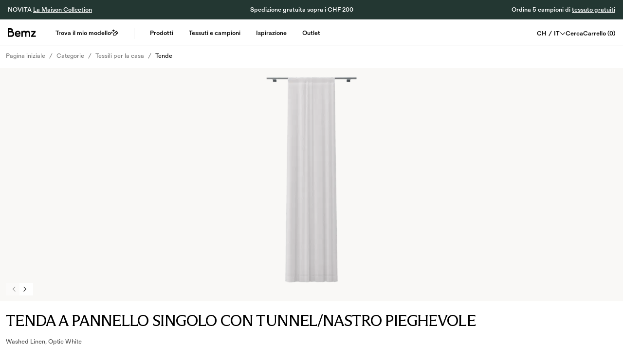

--- FILE ---
content_type: application/javascript; charset=UTF-8
request_url: https://bemz.com/_next/static/chunks/app/(content)/(default)/CurtainProduct/%5B%5B...slug%5D%5D/page-1ce4799efb899e75.js
body_size: -464
content:
(self.webpackChunk_N_E=self.webpackChunk_N_E||[]).push([[6261],{},function(n){n.O(0,[902,2340,3201,1013,3335,8667,8333,4564,3899,449,5229,7852,5307,3966,2971,2117,1744],function(){return n(n.s=65468)}),_N_E=n.O()}]);

--- FILE ---
content_type: image/svg+xml
request_url: https://image.bemz.com/storage/17F9CBBDBA866145AE3E2EF16A882801F2F3FFE8E5ECF9F3B99D6B6CB5FE7921/02642c4ae4024c4f97ceb33ce0f82a89/svg/media/2a0289e183bb4cf887eef7f7ad1d2b94/bemz_logo_black.svg?width=64&q=85
body_size: 524
content:
<svg xmlns="http://www.w3.org/2000/svg" width="82" height="25"><path fill="#000" fill-rule="evenodd" d="M65.286 14.588v9.342a.53.53 0 0 1-.53.53h-2.957a.53.53 0 0 1-.53-.53l-.003-9.394a3.4 3.4 0 1 0-6.8 0v9.394a.53.53 0 0 1-.53.53H51a.53.53 0 0 1-.53-.53l-.001-9.394a3.4 3.4 0 0 0-6.8 0l.002 9.394a.53.53 0 0 1-.53.53H40.2a.53.53 0 0 1-.53-.53V8.29a.53.53 0 0 1 .53-.53h2.746a.53.53 0 0 1 .53.53v.828c1.225-1.173 2.689-1.892 4.534-1.892 2.62 0 4.146 1.058 5.035 2.44 1.31-1.405 3.04-2.32 5.404-2.32 3.786 0 6.836 2.463 6.836 7.241Zm16.662 6.773v2.568a.53.53 0 0 1-.53.53H68.693a.53.53 0 0 1-.53-.53v-2.45c0-.19.068-.374.193-.518l7.568-9.563h-6.939a.473.473 0 0 1-.473-.473V8.24c0-.261.212-.473.473-.473H80.91c.21 0 .38.17.38.38v2.397a.87.87 0 0 1-.21.566l-7.575 9.72h7.912a.53.53 0 0 1 .53.53Zm-57.209-7.028c.165-1.328 1.595-3.527 4.451-3.527 2.6 0 3.923 2.11 4.023 3.527H24.74Zm4.451-6.98c-5.11 0-8.543 3.501-8.543 8.817 0 5.001 3.519 8.56 8.365 8.56 3.922 0 6.25-1.87 7.315-3.07a.532.532 0 0 0-.072-.778l-2.188-1.497a.524.524 0 0 0-.7.05c-.664.703-1.964 1.72-4.284 1.72-2.133 0-4.138-1.51-4.355-3.475H36c.593 0 1.074-.481 1.074-1.074v-.812c0-4.395-2.315-8.44-7.884-8.44Zm-18.835 13.06H4.08V12.044H10.383c2.28.04 4.133 1.9 4.133 4.148 0 2.25-1.867 4.144-4.16 4.22ZM4.076 8.22V4.16H8.665c1.192.083 2.117 1.017 2.117 2.126 0 1.153-.95 2.09-2.117 2.09H4.076V8.22Zm12.07 2.301c-.474-.5-1.06-.944-1.798-1.364l-.483-.267.229-.292c.511-.811.764-1.624.764-2.471a5.986 5.986 0 0 0-1.842-4.305A6.172 6.172 0 0 0 8.641 0H.594A.59.59 0 0 0 0 .583v23.294a.59.59 0 0 0 .594.583h9.755a7.696 7.696 0 0 0 3.133-.644c.98-.4 1.875-.996 2.663-1.772 1.58-1.557 2.45-3.61 2.45-5.78 0-2.181-.87-4.22-2.448-5.743Z"/></svg>